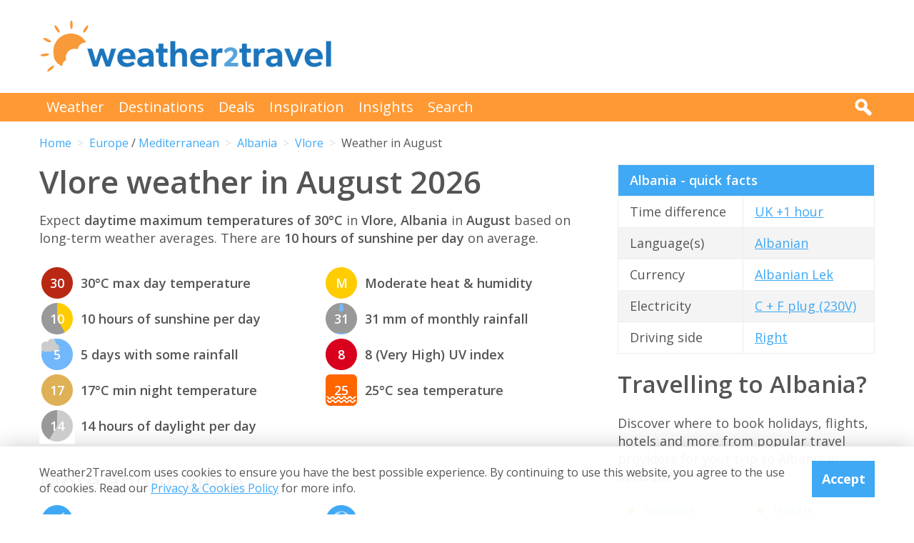

--- FILE ---
content_type: text/html; charset=UTF-8
request_url: https://weather2travel.com/albania/vlore/august/
body_size: 10369
content:


<!DOCTYPE html>
<!--[if lt IE 7]> <html class="no-js ie6 oldie" lang="en"> <![endif]-->
<!--[if IE 7]>    <html class="no-js ie7 oldie" lang="en"> <![endif]-->
<!--[if IE 8]>    <html class="no-js ie8 oldie" lang="en"> <![endif]-->
<!--[if gt IE 8]><!--> <html class="no-js" lang="en"> <!--<![endif]-->
<head><!-- Google tag (gtag.js) -->
<script async src="https://www.googletagmanager.com/gtag/js?id=G-2JJSB653K2"></script>
<script>
  window.dataLayer = window.dataLayer || [];
  function gtag(){dataLayer.push(arguments);}
  gtag('js', new Date());

  gtag('config', 'G-2JJSB653K2');
</script>
	<meta charset="utf-8" />
	<meta http-equiv="X-UA-Compatible" content="IE=edge,chrome=1" />

	<title>Vlore weather in August 2026 | Albania: How hot?</title>
	<meta name="description" content="Vlore August weather guide. Check temperature, rainfall &amp; sunshine averages &amp; more in August 2026 for Vlore, Albania" />

	<link href="//fonts.googleapis.com/css?family=Open+Sans:300,400,700,600" rel="stylesheet" type="text/css">
	<link href="//maxcdn.bootstrapcdn.com/font-awesome/4.3.0/css/font-awesome.min.css" rel="stylesheet" type="text/css">
	<link href="/css/normalize.min.css?v=20160712" rel="stylesheet" type="text/css" />
	<link href="/css/main.min.css?v=20180622" rel="stylesheet" type="text/css" />
	<link href="/css/search.min.css?v=20200803" rel="stylesheet" type="text/css" />
	<link href="/css/content.min.css?v=20170125" rel="stylesheet" type="text/css" />

	<!-- Responsive and mobile friendly stuff -->
	<meta http-equiv="cleartype" content="on">
	<meta name="HandheldFriendly" content="True">
	<meta name="MobileOptimized" content="320">
	<meta name="viewport" content="width=device-width" />
	<!--                                      -->

	<!-- Twitter Card data -->
	<meta name="twitter:card" content="summary" />
	<meta name="twitter:site" content="@weather2travel">
	<meta name="twitter:title" content="Vlore weather in August 2026 | Albania: How hot?">
	<meta name="twitter:description" content="Vlore August weather guide. Check temperature, rainfall &amp; sunshine averages &amp; more in August 2026 for Vlore, Albania">
	<meta name="twitter:image" content="">
	<meta name="twitter:creator" content="@weather2travel">
	<meta name="twitter:url" content="https://www.weather2travel.com/albania/vlore/august/" />
	<meta name="twitter:title" content="Vlore weather in August 2026 | Albania: How hot?" />

	<!-- Open Graph data -->
	<meta property="og:title" content="Vlore weather in August 2026 | Albania: How hot?" />
	<meta property="og:type" content="website" />
	<meta property="og:url" content="https://www.weather2travel.com/albania/vlore/august/" />
	<meta property="og:image" content="" />
	<meta property="og:site_name" content="Weather2Travel.com" />
	<meta property="og:description" content="Vlore August weather guide. Check temperature, rainfall &amp; sunshine averages &amp; more in August 2026 for Vlore, Albania" />

<script language="javascript" type="text/javascript" src="/js/jquery-1.11.2.min.js"></script>
<script language="javascript" type="text/javascript" src="/js/discount-code.min.js?v=20200820"></script>

	<meta name="robots" content="index, follow" />
	<meta name="robots" content="NOODP" />
	<meta name="author" content="Weather2Travel.com" />
	<meta name="copyright" content="Copyright (c) 2005-2026" />
	<meta name="revised" content="Thu, 22 Jan 2026 4:00:00 UTC" />
	<meta name="last-modified" content="Thu, 22 Jan 2026 4:00:00 UTC" />
	<link rel="canonical" href="https://www.weather2travel.com/albania/vlore/august/" />
	<link rel="icon" href="/favicon.ico" type="image/x-icon" />
	<link rel="apple-touch-icon" href="/iphone.png"/>

<!-- Facebook Pixel Code -->
<script>
!function(f,b,e,v,n,t,s){if(f.fbq)return;n=f.fbq=function(){n.callMethod?
n.callMethod.apply(n,arguments):n.queue.push(arguments)};if(!f._fbq)f._fbq=n;
n.push=n;n.loaded=!0;n.version='2.0';n.queue=[];t=b.createElement(e);t.async=!0;
t.src=v;s=b.getElementsByTagName(e)[0];s.parentNode.insertBefore(t,s)}(window,
document,'script','https://connect.facebook.net/en_US/fbevents.js');

fbq('init', '237444546639682');
fbq('track', "PageView");

fbq('track', 'ViewContent');

</script>

<noscript><img height="1" width="1" style="display:none"
src="https://www.facebook.com/tr?id=237444546639682&ev=PageView&noscript=1"
/></noscript>
<!-- End Facebook Pixel Code -->

<script>
  (adsbygoogle = window.adsbygoogle || []).push({
    google_ad_client: "ca-pub-3094975846763119",
    enable_page_level_ads: true
  });
</script>

<script type="application/ld+json"> {
"@context": "https://schema.org", 
"@type": "FAQPage", 
"@id": "https://www.weather2travel.com/albania/vlore/august/#faqs", 
"headline": "Vlore weather in August 2026 | Albania: How hot?", 
"url": "https://www.weather2travel.com/albania/vlore/august/", 
"mainEntity": [ 
 { "@type": "Question", "name": "How hot is it in Vlore in August?", 
  "acceptedAnswer": { "@type": "Answer", 
  "text": "Daytime temperatures usually reach 30&deg;C in Vlore in August with moderate heat and humidity, falling to 17&deg;C at night. " }} 

,  { "@type": "Question", "name": "How sunny is it in Vlore in August?", 
  "acceptedAnswer": { "@type": "Answer", 
  "text": "There are normally 10 hours of bright sunshine each day in Vlore in August - that's 69% of daylight hours. " }} 

,  { "@type": "Question", "name": "Does it rain in Vlore in August?", 
  "acceptedAnswer": { "@type": "Answer", 
  "text": "There are usually 5 days with some rain in Vlore in August and the average monthly rainfall is 47mm. " }} 

]  
} </script>  

<script type="application/ld+json">
    {
        "@context" : "http://schema.org",
        "@type" : "WebSite",
        "name" : "Weather2Travel.com",
        "alternateName": "Weather2Travel",
        "url" : "https://www.weather2travel.com/albania/vlore/august/",
        "potentialAction": {
            "@type": "SearchAction",
            "target": "https://www.weather2travel.com/search/?q={search_term_string}&r=GSearch",
            "query-input": "required name=search_term_string"
            }
    }
</script>

<script type="application/ld+json">
    {
        "@context" : "http://schema.org",
        "@type" : "Organization",
        "name" : "Weather2Travel.com",
        "url" : "https://www.weather2travel.com/albania/vlore/august/",
        "telephone": "+44 (0)1483 330 330",
        "address": {
            "@type": "PostalAddress",
            "addressCountry": "GB",
            "addressLocality": "Woking",
            "postalCode": "GU21 6HR",
            "streetAddress": "1 Crown Square"
            },
            "logo": "https://www.weather2travel.com/images/weather2travel-logo.png",
            "sameAs" : [
                "https://www.facebook.com/weather2travel",
                "https://twitter.com/weather2travel",
                "https://uk.pinterest.com/weather2travel",
                "https://www.instagram.com/weather2travel"
        ]
    }
</script>

<script type="application/ld+json">
	{
	"@context": "http://schema.org",
	"@type": "BreadcrumbList",
	"itemListElement": [
		{"@type":"ListItem","position": "1","item": {"@id": "https://www.weather2travel.com/","name": "Home" }}
,		{"@type":"ListItem","position": "2","item": {"@id": "https://www.weather2travel.com/albania/","name": "Albania" }}
,		{"@type":"ListItem","position": "3","item": {"@id": "https://www.weather2travel.com/albania/vlore/","name": "Vlore" }}
,		{"@type":"ListItem","position": "4","item": {"@id": "https://www.weather2travel.com/albania/vlore/august/","name": "Weather in August" }}
	]
	}
</script>

  <!-- ClickTripz City UCO -->
  <script type="text/javascript">
    window._CTZ = {
      "enabled": true,
      "verticals": {
        "hotel": {
          "active": true,
          "search": {
            "city": "Vlore",
            "countryCode": "AL"
          }
        }
      },
      "extra": {
        "city_name": "Vlore",
        "page_name": "city_page",
        "position": "mid_center"
      }
    };
  </script>
  <!-- /ClickTripz UCO -->


<!-- Let me Allez (letmeallez.js) - Stay22 -->
<script>
  (function (s, t, a, y, twenty, two) {
    s.Stay22 = s.Stay22 || {};

    // Just fill out your configs here
    s.Stay22.params = {
      aid: "w2t",
    };

    // Leave this part as-is;
    twenty = t.createElement(a);
    two = t.getElementsByTagName(a)[0];
    twenty.async = 1;
    twenty.src = y;
    two.parentNode.insertBefore(twenty, two);
  })(window, document, "script", "https://scripts.stay22.com/letmeallez.js");
</script>

</head><body><div class="full_width" >
		<header id="site_header" class="inner_width">

			<div id="header_container">
				<div id="header_logo">
					<a href='/' title="weather2travel.com - travel deals for your holiday in the sun"><img alt="weather2travel.com - travel deals for your holiday in the sun" src="/images/weather2travel-logo.svg" /></a>
					<div id="mobile_menu"></div>
				</div>
				<div id="header_banner">
<!-- W2T2015_728x90top -->
<ins class="adsbygoogle"
     style="display:inline-block;width:728px;height:90px"
     data-ad-client="ca-pub-3094975846763119"
     data-ad-slot="7347398493"></ins>
<script>
(adsbygoogle = window.adsbygoogle || []).push({});
</script>
				</div>
			</div>

		</header>
	</div>
	<div class="full_width" id="navbar">
		<nav class="inner_width">
			<ul id="topnav">
				<li><a href="/weather-comparison/">Weather</a></li>
				<li><a href="/destinations/">Destinations</a></li>
				<li><a href="/deals-and-discounts/">Deals</a></li>
				<li><a href="/blog/">Inspiration</a></li>
				<li><a href="/insights/">Insights</a></li>
				<li><a href="/search/">Search</a></li>
				<li id="mobile_search">
					<form action="/search/" method="GET">
						<input name="q" placeholder="Search" type="text" value="" />
						<input name="r" type="hidden" value="August---2000217" />
						<input src="/images/search.png" type="image" value="search" />
					</form>
				</li>
			</ul>
			<div id="desktop_search">
				<img src="/images/search-white.png" alt="Click to search" />
				<form action="/search/" method="GET">
					<input name="q" placeholder="Search" type="text" value="" />
					<input name="r" type="hidden" value="August---2000217" />
					<input src="/images/search.png" type="image" value="search" />
				</form>
			</div>
		</nav>
	</div>
		<div class="inner_width" id="breadcrumb">
			<ul>
<li><a href="/">Home</a></li>
<li><a href="/europe/august/">Europe</a> / <a href="/mediterranean/august/">Mediterranean</a></li>
<li><a href="/albania/august/">Albania</a></li>
<li><a href="/albania/vlore/august/">Vlore</a></li>
<li>Weather in August</li>
			</ul>
		</div>
	<div class="inner_width" id="site_torso">
		<div id="site_torso_left">
		<main>
<h1>Vlore weather in August 2026</h1>

<p>Expect <strong> daytime maximum temperatures of 30&deg;C</strong> in <strong>Vlore, Albania</strong> in <strong>August</strong> based on long-term weather averages. There are <strong>10 hours of sunshine per day</strong> on average.</p>

<a id='weather-months' name='weather-months'></a>
<ul class="monthly_weather">
<li><div><img src="/images_symbols/temperature16.png" alt="30&deg;C maximum daytime temperature in August in Vlore" /><span>30</span></div>30&deg;C max day temperature</li>
<li><div><a href='/albania/vlore/august/' title="10 hours of sunshine per day (72% of daylight hours) in August in Vlore"><img src="/images_symbols/sunshine10.png" alt="10 hours of sunshine per day (72% of daylight hours) in August in Vlore" /><span>10</span></a></div>10 hours of sunshine per day</li>
<li><div><img src="/images_symbols/rainydays2.png" alt="5 days with some rainfall in August in Vlore" /><span>5</span></div>5 days with some rainfall</li>
<li><div><img src="/images_symbols/temperature10.png" alt="17&deg;C minimum night-time temperature in August in Vlore" /><span>17</span></div>17&deg;C min night temperature</li>
<li><div><img src="/images_symbols/daylight14.png" alt="14 hours of daylight per day in August in Vlore" /><span>14</span></div>14 hours of daylight per day</li>
<li><div><img src="/images_symbols/heathumidity2.png" alt="Moderate heat & humidity in August in Vlore" /><span>M</span></div>Moderate heat &amp; humidity</li>
<li><div><img src="/images_symbols/rainfall2.png" alt="31 mm monthly rainfall in August in Vlore" /><span>31</span></div>31 mm of monthly rainfall</li>
<li><div><img src="/images_symbols/uv-8.png" alt="UV (maximum) index 8 (Very High) in August in Vlore" /><span>8</span></div>8 (Very High) UV index</li>
<li><div><img src="/images_symbols/sea-temperature11.png" alt="25&deg;C sea temperature in August in Vlore" /><span>25</span></div>25&deg;C sea temperature</li>
</ul>
<h3>More about Vlore</h3>

<ul class="monthly_weather">
		<li><div><a href="/albania/vlore/#best-time-to-visit" title="Best time to visit Vlore"><img src="/images/btn-best-time-to-go.gif" alt="Best time to visit Vlore"></a></div><a href="/albania/vlore/#best-time-to-visit" title="Best time to visit Vlore">Best time to visit</a></li>
		<li><div><a href="/albania/vlore/climate/" title="Vlore weather averages by month"><img src="/images/btn-climate-guide.gif" alt="Vlore weather averages by month"></a></div><a href="/albania/vlore/climate/" title="Vlore weather averages by month">Weather by month</a></li>
		<li><div><a href="/albania/vlore/forecast/" title="Vlore 5-day weather forecast"><img src="/images/btn-weather-forecast.gif" alt="Vlore 5-day weather forecast"></a></div><a href="/albania/vlore/forecast/" title="Vlore 5-day weather forecast">Weather forecast</a></li>
		<li><div><a href="/albania/#destinations" title="Albania destinations"><img src="/images/btn-destinations.gif" alt="Albania destinations"></a></div><a href="/albania/#destinations" title="Albania destinations">Destinations</a></li>
		<li><div><a href="/albania/#travel-guide" title="Albania travel guide &amp; advice"><img src="/images/btn-travel-advice.gif" alt="Albania travel guide &amp; advice"></a></div><a href="/albania/#travel-guide" title="Albania travel guide &amp; advice">Travel guide</a></li>
		<li><div><a href="/albania/#deals" title="Albania travel deals &amp; discounts"><img src="/images/btn-discount-codes.gif" alt="Albania travel deals &amp; discounts"></a></div><a href="/albania/#deals" title="Albania travel deals &amp; discounts">Deals &amp; discounts</a></li>
</ul>
<a id='monthly' name='monthly'></a>
<h3>Vlore by month</h3>

	<p class="month-selector cf">
<a href='/albania/vlore/january/' class="button button_small button_blue #button_orange">Jan</a> 
<a href='/albania/vlore/february/' class="button button_small button_blue #button_orange">Feb</a> 
<a href='/albania/vlore/march/' class="button button_small button_blue #button_orange">Mar</a> 
<a href='/albania/vlore/april/' class="button button_small button_blue #button_orange">Apr</a> 
<a href='/albania/vlore/may/' class="button button_small button_blue #button_orange">May</a> 
<a href='/albania/vlore/june/' class="button button_small button_blue #button_orange">Jun</a> 
<a href='/albania/vlore/july/' class="button button_small button_blue #button_orange">Jul</a> 
<a href='/albania/vlore/august/' class="button button_small button_orange #button_blue">Aug</a> 
<a href='/albania/vlore/september/' class="button button_small button_blue #button_orange">Sep</a> 
<a href='/albania/vlore/october/' class="button button_small button_blue #button_orange">Oct</a> 
<a href='/albania/vlore/november/' class="button button_small button_blue #button_orange">Nov</a> 
<a href='/albania/vlore/december/' class="button button_small button_blue #button_orange">Dec</a> 
	</p>
<h3>Recommended for Albania</h3>
<ul class="image_features blue four_across">
	<li>
		<a href="/redirect/recommended.php?d=-2002&w=1&r=August-0-AL&p=7" target="new window 7--2002" rel="nofollow" title="Holidays to Albania">
			<img alt="Holidays to Albania" src="/images_logos_big/tui-holidays.png">
			<span>TUI<sup>*</sup></span>
		</a>
	</li>
	<li>
		<a href="/redirect/recommended.php?d=-2002&w=28&r=August-0-AL&p=429" target="new window 429--2002" rel="nofollow" title="Ocean cruises to Albania">
			<img alt="Ocean cruises to Albania" src="/images_logos_big/fred-olsen-cruises.png">
			<span>Fred Olsen<sup>*</sup></span>
		</a>
	</li>
	<li>
		<a href="/redirect/recommended.php?d=-2002&w=63&r=August-0-AL&p=186" target="new window 186--2002" rel="nofollow" title="Tours to Albania">
			<img alt="Tours to Albania" src="/images_logos_big/travelsphere.png">
			<span>Travelsphere<sup>*</sup></span>
		</a>
	</li>
	<li>
		<a href="/redirect/recommended.php?d=-2002&w=16&r=August-0-AL&p=418" target="new window 418--2002" rel="nofollow" title="Tours to Albania">
			<img alt="Tours to Albania" src="/images_logos_big/explore.png">
			<span>Explore!<sup>*</sup></span>
		</a>
	</li>
</ul>

	<a id='152-15' name='152-15'></a>
	<div class="result discount_code_container">
		<div class="heading headingfull">
			<h3><a href="/redirect/latestdeal.php?p=152&d=15&r=August-0-AL-2-0" rel="nofollow" target="_blank" title="Mercury Holidays: &pound;200pp off escorted tours">Mercury Holidays: &pound;200pp off escorted tours</a></h3>
		</div>
		<div class="logo">
			<a href="/redirect/latestdeal.php?p=152&d=15&r=August-0-AL-2-0" rel="nofollow" target="_blank" title="Mercury Holidays"><img src='/images_logos_big/mercury-holidays.png' border="0" alt="Mercury Holidays" width="180" height="120"></a>
<a href="/redirect/latestdeal.php?p=152&d=15&r=August-0-AL-2-0" rel="nofollow" target="_blank" title="Mercury Holidays discount code" class="logo_button discount #deal #sale #exclusive">Discount Code</a>
		</div>
		<div class="content">
			<ul>
<li>Save &pound;200 per adult on 2026 escorted tours</li>
<li>Book tours on selected dates with discount code</li>
<li>Destinations across Europe, Africa, Asia &amp; the Americas</li>
			</ul>
		</div>
		<div class="content2">
			<div class="span_full">
				<div class="discount_code" data-merchant-id="152" data-deal-id="15">
					<a href="/redirect/latestdeal.php?p=152&d=15&r=August-0-AL-2-0" rel="nofollow" target="_blank">Show discount code<img src="/images/button-reveal.svg" alt="Show discount code" /></a>
					<span>******200</span>
				</div>
			</div>

			<div class="span_full discount_code_visit">
		<a class="feature_button" href="/redirect/latestdeal.php?p=152&d=15&r=August-0-AL-2-0" rel="nofollow" target="_blank" title="Mercury Holidays: &pound;200pp off escorted tours">Redeem Mercury Holidays discount code >></a>
			</div>

			<div class="span_full">
				<p>Expires at 23:59 on Saturday 31st Jan 2026 &middot; <a class="dontreveal" href="/deals-and-discounts/mercury-holidays/">View all Mercury Holidays offers</a></p>
			</div>
		</div>
	</div>
<div id="body_banner">
<!-- W2T2015_Responsive -->
<ins class="adsbygoogle"
     style="display:block"
     data-ad-client="ca-pub-3094975846763119"
     data-ad-slot="6006290491"
     data-ad-format="auto"></ins>
<script>
(adsbygoogle = window.adsbygoogle || []).push({});
</script>
</div>
<p class="didyouknow">The August weather guide for Albania (Vlore) shows long term weather averages processed from data supplied by <strong>CRU (University of East Anglia)</strong>, the <strong>Met Office</strong> &amp; the <strong>Netherlands Meteorological Institute</strong>. Find out more about our <strong><a href='/data-sources/#monthly-weather'>data sources</a></strong>. </p>

<p>Metric (&deg;C / mm) &nbsp;|&nbsp; <a href='?Units=1'>Imperial (&deg;F / inches)</a></p>
	<div class="table_style">
		<div class="table_cell_style social_share">
			<ul class="social_share">
				<li><a target="_blank" rel="nofollow" href="https://www.facebook.com/sharer/sharer.php?u=https%3A%2F%2Fwww.weather2travel.com%2Falbania%2Fvlore%2Faugust%2F" title="Facebook"><i class="fa fa-facebook"></i><span>Facebook</span></a></li>
				<li><a target="_blank" rel="nofollow" href="https://twitter.com/intent/tweet?text=Vlore+weather+in+August+2026+via+%40weather2travel&url=https%3A%2F%2Fwww.weather2travel.com%2Falbania%2Fvlore%2Faugust%2F" title="Twitter"><i class="fa fa-twitter"></i><span>Twitter</span></a></li>
				<li><a target="_blank" rel="nofollow" href="https://pinterest.com/pin/create/button/?url=https%3A%2F%2Fwww.weather2travel.com%2Falbania%2Fvlore%2Faugust%2F&media=&description=#" title="Pinterest (1 share)"><i class="fa fa-pinterest-p"></i><span>Pinterest (1 share)</span></a></li>
			</ul>
		</div>
	</div>
<p><a href='#top'>Back to top</a></p>

<h3>More about Albania</h3>
	<div class="features #four_columns">
		<ul>
			<li>
				<a href="/blog/why-albania-is-a-good-holiday-destination/">
				<img alt="Why Albania is great for adventurous holidaymakers" src="/images_blog/ottoman-era-mesi-bridge-albania.jpg" />
				<span>Why Albania is great for adventurous holidaymakers</span>
				</a>
			</li>
			<li>
				<a href="/blog/best-albania-beaches-on-albanian-riviera/">
				<img alt="7 of Albania's very best beaches" src="/images_blog/beaches-on-the-albanian-riviera.jpg" />
				<span>7 of Albania's very best beaches</span>
				</a>
			</li>
		</ul>
	</div>
<a id='faqs' name='faqs'></a>

<!--question and answer start-->
<div class="faq" itemscope itemprop="mainEntity" itemtype="https://schema.org/Question">
	<h3 class="faq_question" itemprop="name">How hot is it in Vlore in August?</h3>
	<div class="faq_answer" itemscope itemprop="acceptedAnswer" itemtype="https://schema.org/Answer">
		<div itemprop="text">
			<p>Daytime temperatures usually reach <strong>30&deg;C</strong> in <strong>Vlore</strong> in <strong>August</strong> with <strong>moderate heat and humidity</strong>, falling to 17&deg;C at night. </p>
		</div>
	</div>
</div>
<!--question and answer end-->

<!--question and answer start-->
<div class="faq" itemscope itemprop="mainEntity" itemtype="https://schema.org/Question">
	<h3 class="faq_question" itemprop="name">How sunny is it in Vlore in August?</h3>
	<div class="faq_answer" itemscope itemprop="acceptedAnswer" itemtype="https://schema.org/Answer">
		<div itemprop="text">
			<p>There are normally <strong>10 hours</strong> of bright sunshine each day in <strong>Vlore</strong> in <strong>August</strong> - that's <strong>69% of daylight hours</strong>. </p>
		</div>
	</div>
</div>
<!--question and answer end-->

<!--question and answer start-->
<div class="faq" itemscope itemprop="mainEntity" itemtype="https://schema.org/Question">
	<h3 class="faq_question" itemprop="name">Does it rain in Vlore in August?</h3>
	<div class="faq_answer" itemscope itemprop="acceptedAnswer" itemtype="https://schema.org/Answer">
		<div itemprop="text">
			<p>There are usually <strong>5 days</strong> with some rain in <strong>Vlore</strong> in <strong>August</strong> and the average monthly rainfall is <strong>47mm</strong>. </p>
		</div>
	</div>
</div>
<!--question and answer end-->

<a id='sunrise-sunset' name='sunrise-sunset'></a>
<h2>Vlore August sunrise &amp; sunset times</h2>
<p>Browse the sunrise and sunset times for Vlore in August 2026. Select a month to view Vlore sunrise and sunset times for the next 12 months. </p>	<p class="month-selector cf">
<a href='/albania/vlore/january/#sunrise-sunset' class="button button_small button_blue #button_orange">Jan</a><a href='/albania/vlore/february/#sunrise-sunset' class="button button_small button_blue #button_orange">Feb</a><a href='/albania/vlore/march/#sunrise-sunset' class="button button_small button_blue #button_orange">Mar</a><a href='/albania/vlore/april/#sunrise-sunset' class="button button_small button_blue #button_orange">Apr</a><a href='/albania/vlore/may/#sunrise-sunset' class="button button_small button_blue #button_orange">May</a><a href='/albania/vlore/june/#sunrise-sunset' class="button button_small button_blue #button_orange">Jun</a><a href='/albania/vlore/july/#sunrise-sunset' class="button button_small button_blue #button_orange">Jul</a><a href='/albania/vlore/august/#sunrise-sunset' class="button button_small button_orange #button_blue">Aug</a><a href='/albania/vlore/september/#sunrise-sunset' class="button button_small button_blue #button_orange">Sep</a><a href='/albania/vlore/october/#sunrise-sunset' class="button button_small button_blue #button_orange">Oct</a><a href='/albania/vlore/november/#sunrise-sunset' class="button button_small button_blue #button_orange">Nov</a><a href='/albania/vlore/december/#sunrise-sunset' class="button button_small button_blue #button_orange">Dec</a>	</p>
<div class="table_wrapper">
<table class="blue_headers bordered_headers bordered_cells">
<tr>
	<th>Date</th>
	<th>Sunrise times</th>
	<th>Sunset times</th>
</tr>
<tr>
	<td>Saturday, 1st August 2026</td>
	<td>04:39</td>
	<td>18:57</td>
</tr>
<tr>
	<td>Sunday, 16th August 2026</td>
	<td>04:54</td>
	<td>18:38</td>
</tr>
<tr>
	<td>Monday, 31st August 2026</td>
	<td>05:08</td>
	<td>18:16</td>
</tr>
</table>
</div>

					<div class="signup_box">
						<h2>Be inspired</h2>
						<p>Get your weekly fix of holiday inspiration from some of the world's best travel writers plus save on your next trip with the latest exclusive offers</p>
						<form action="/newsletter/" method="POST">
							<p>
								<input type="email" name="email" placeholder="Email address" />
								<input type="submit" value="Sign up" />
							</p>
						</form>
						<p>We promise not to share your details</p>
					</div>

<h2>Related posts</h2>
	<div class="features #four_columns">
		<ul>
			<li>
				<a href="/holidays/where-to-go-this-year/">
				<img alt="10 top places with fantastic reasons to visit in 2026" src="/images_blog/twin-towered-guadalajara-cathedral-mexico.jpg" />
				<span>10 top places with fantastic reasons to visit in 2026</span>
				</a>
			</li>
			<li>
				<a href="/insights/coolcations-cooler-summer-holiday-destinations/">
				<img alt="Coolcations: Cooler summer holiday destinations for 2026" src="/images_blog/sauzon-belle-ile-en-mer-brittany.jpg" />
				<span>Coolcations: Cooler summer holiday destinations for 2026</span>
				</a>
			</li>
			<li>
				<a href="/blog/what-are-fred-olsen-cruises-really-like/">
				<img alt="What's it really like on a Fred Olsen cruise?" src="/images_blog/fred-olsen-bolette-in-olden-norway.jpg" />
				<span>What's it really like on a Fred Olsen cruise?</span>
				</a>
			</li>
		</ul>
	</div>
<h2>Popular travel offers</h2>
	<div class="features #four_columns">
		<ul>
			<li>
				<a href="/deals-and-discounts/tui/">
				<img alt="TUI sale: 10% off 2026/2027 holidays - up to &pound;500" src="/images_logos_big/tui-holidays.png" />
				<span>TUI sale: 10% off 2026/2027 holidays - up to &pound;500</span>
				</a>
			</li>
			<li>
				<a href="/deals-and-discounts/marella-cruises/">
				<img alt="Marella Cruises: up to &pound;300 off 2026/2027 sailings" src="/images_logos_big/marella-cruises-by-tui.png" />
				<span>Marella Cruises: up to &pound;300 off 2026/2027 sailings</span>
				</a>
			</li>
			<li>
				<a href="/deals-and-discounts/avis/">
				<img alt="Avis: Top offers on car hire in Europe &amp; beyond" src="/images_logos_big/avis.png" />
				<span>Avis: Top offers on car hire in Europe &amp; beyond</span>
				</a>
			</li>
		</ul>
	</div>
<h3>Explore holiday destinations</h3>
	<ul class='three_column_list orange_bullet'>
		<li><a href="/beach-holidays/">Beach holidays</a></li>
		<li><a href="/city-breaks/">City breaks</a></li>
		<li><a href="/family-holidays/">Family holidays</a></li>
		<li><a href="/half-term-holidays/">Half term holidays</a></li>
		<li><a href="/spring-holidays/">Spring holidays</a></li>
		<li><a href="/summer-holidays/">Summer holidays</a></li>
		<li><a href="/autumn-holidays/">Autumn holidays</a></li>
		<li><a href="/winter-sun-holidays/">Winter sun holidays</a></li>
		<li><a href="/honeymoons/">Honeymoons</a></li>
		<li><a href="/insights/coolcations-cooler-summer-holiday-destinations/">Coolcations</a></li>
		<li><a href="/weather-comparison/">Compare places</a></li>
		<li><a href="/skiing-holidays/">Ski resorts</a></li>
	</ul>
<p><a href='/holidays/' class="button #button_small button_blue #button_orange">More holidays</a></p>
<h3>Save with latest deals &amp; discounts</h3>
	<ul class='three_column_list orange_bullet'>
		<li><a href="/deals-and-discounts/holidays/">Holiday offers</a></li>
		<li><a href="/deals-and-discounts/travel-brands/">Top travel brands</a></li>
		<li><a href="/deals-and-discounts/flights/">Airlines &amp; flights</a></li>
		<li><a href="/deals-and-discounts/hotels/">Discount hotels</a></li>
		<li><a href="/deals-and-discounts/tui/">TUI</a></li>
		<li><a href="/deals-and-discounts/jet2holidays/">Jet2holidays</a></li>
		<li><a href="/deals-and-discounts/neilson/">Neilson</a></li>
		<li><a href="/deals-and-discounts/marella-cruises/">Marella Cruises</a></li>
		<li><a href="/deals-and-discounts/pierre-and-vacances/">Pierre &amp; Vacances</a></li>
		<li><a href="/deals-and-discounts/caledonian-travel/">Caledonian Travel</a></li>
		<li><a href="/deals-and-discounts/club-med/">Club Med</a></li>
		<li><a href="/deals-and-discounts/january-sales/">January sales</a></li>
	</ul>
<p><a href='/deals-and-discounts/' class="button #button_small button_blue #button_orange">More deals</a></p>
<h3>Airport parking</h3>
	<ul class='three_column_list orange_bullet'>
		<li><a href="/deals-and-discounts/manchester-airport/parking/">Manchester Airport</a></li>
		<li><a href="/deals-and-discounts/stansted-airport/parking/">Stansted Airport</a></li>
		<li><a href="/deals-and-discounts/bristol-airport/parking/">Bristol Airport</a></li>
		<li><a href="/deals-and-discounts/luton-airport/parking/">Luton Airport</a></li>
		<li><a href="/deals-and-discounts/birmingham-airport/parking/">Birmingham Airport</a></li>
		<li><a href="/deals-and-discounts/edinburgh-airport/parking/">Edinburgh Airport</a></li>
		<li><a href="/deals-and-discounts/gatwick-airport/parking/">Gatwick Airport</a></li>
		<li><a href="/deals-and-discounts/glasgow-airport/parking/">Glasgow Airport</a></li>
		<li><a href="/deals-and-discounts/newcastle-airport/parking/">Newcastle Airport</a></li>
	</ul>
<p><a href='/airport-parking/' class="button #button_small button_blue #button_orange">More parking</a></p>
<h3>Airport lounges</h3>
	<ul class='three_column_list orange_bullet'>
		<li><a href="/deals-and-discounts/manchester-airport/lounges/">Manchester Airport</a></li>
		<li><a href="/deals-and-discounts/birmingham-airport/lounges/">Birmingham Airport</a></li>
		<li><a href="/deals-and-discounts/bristol-airport/lounges/">Bristol Airport</a></li>
		<li><a href="/deals-and-discounts/edinburgh-airport/lounges/">Edinburgh Airport</a></li>
		<li><a href="/deals-and-discounts/glasgow-airport/lounges/">Glasgow Airport</a></li>
		<li><a href="/deals-and-discounts/heathrow-airport/lounges/">Heathrow Airport</a></li>
		<li><a href="/deals-and-discounts/newcastle-airport/lounges/">Newcastle Airport</a></li>
		<li><a href="/deals-and-discounts/stansted-airport/lounges/">Stansted Airport</a></li>
		<li><a href="/deals-and-discounts/gatwick-airport/lounges/">Gatwick Airport</a></li>
	</ul>
<p><a href='/airport-lounges/' class="button #button_small button_blue #button_orange">More lounges</a></p>
	<div class="table_style">
		<div class="table_cell_style social_share">
			<ul class="social_share">
				<li><a target="_blank" rel="nofollow" href="https://www.facebook.com/sharer/sharer.php?u=https%3A%2F%2Fwww.weather2travel.com%2Falbania%2Fvlore%2Faugust%2F" title="Facebook"><i class="fa fa-facebook"></i><span>Facebook</span></a></li>
				<li><a target="_blank" rel="nofollow" href="https://twitter.com/intent/tweet?text=Vlore+weather+in+August+2026+via+%40weather2travel&url=https%3A%2F%2Fwww.weather2travel.com%2Falbania%2Fvlore%2Faugust%2F" title="Twitter"><i class="fa fa-twitter"></i><span>Twitter</span></a></li>
				<li><a target="_blank" rel="nofollow" href="https://pinterest.com/pin/create/button/?url=https%3A%2F%2Fwww.weather2travel.com%2Falbania%2Fvlore%2Faugust%2F&media=&description=#" title="Pinterest (1 share)"><i class="fa fa-pinterest-p"></i><span>Pinterest (1 share)</span></a></li>
			</ul>
		</div>
	</div>
	<p>
		<a href="#site_torso" class="button button_small button_blue #button_orange">Top ^</a>
	</p>
</main>
</div>
		<aside id="site_torso_right">
<div class="table_wrapper">
<table class="blue_headers bordered_headers bordered_cells">
<tr>
  <th colspan='2'>Albania - quick facts</th>
</tr>
<tr>
	<td valign='top'>Time difference </td>
	<td valign='top'><a href='/albania/#time-difference'>UK +1 hour</a></td>
</tr>
<tr>
	<td valign='top'>Language(s)</td>
	<td valign='top'><a href='/albania/#languages'>Albanian</a></td>
</tr>
<tr>
	<td valign='top'>Currency</td>
	<td valign='top'><a href='/albania/#currency'>Albanian Lek</a></td>
</tr>
<tr>
	<td valign='top'>Electricity</td>
	<td valign='top'><a href='/albania/#electricity'>C + F plug (230V)</a></td>
</tr>
<tr>
	<td valign='top'>Driving side</td>
	<td valign='top'><a href='/albania/#driving-side'>Right</a></td>
</tr>
</table>
</div>

<a id='ready-to-book' name='ready-to-book'></a>
  <h3>Travelling to Albania?</h3>
<p>Discover where to book holidays, flights, hotels and more from popular travel providers for your trip to Albania in 2026/2027.</p>
<ul class="orange_bullet two_column_list">
	<li><a href="/albania/#holidays" title="Holidays">Holidays</a></li>	<li><a href="/albania/#flights" title="Flights">Flights</a></li>	<li><a href="/albania/#hotels" title="Hotels">Hotels</a></li>	<li><a href="/albania/#accommodation" title="Accommodation">Accommodation</a></li></ul>
<ul class="orange_bullet two_column_list">
	<li><a href="/albania/#airport-taxis" title="Airport taxis">Airport taxis</a></li>
	<li><a href="/albania/#buses-and-trains" title="Buses & trains">Buses & trains</a></li>
	<li><a href="/albania/#car-hire" title="Car hire">Car hire</a></li>
	<li><a href="/albania/#driving-advice" title="Driving advice">Driving advice</a></li>
	<li><a href="/albania/#esims" title="eSIMs">eSIMs</a></li>
	<li><a href="/albania/#ferries" title="Ferries">Ferries</a></li>
	<li><a href="/albania/#money-transfers" title="Money transfers">Money transfers</a></li>
	<li><a href="/albania/#ocean-cruises" title="Ocean cruises">Ocean cruises</a></li>
	<li><a href="/albania/#things-to-do" title="Things to do">Things to do</a></li>
	<li><a href="/albania/#escorted-tours" title="Tours">Tours</a></li>
</ul>

				<div class="signup_box">
					<h2>Be inspired</h2>
					<p>Get your weekly fix of holiday inspiration from leading travel writers</p>
					<form action="/newsletter/" method="POST">
						<p>
							<input type="email" name="email" placeholder="Email address" />
							<input type="submit" value="Sign up" />
						</p>
					</form>
					<p>We promise not to share your details</p>
				</div>
<div class="features_box #bordered_orange bordered_blue">
	<h2>Top online deals</h2>
	<ul>
<li><a href='/deals-and-discounts/tui/' title="TUI sale: 10% off 2026/2027 holidays - up to &pound;500"><img src="/images_logos_big/tui-holidays.png" alt="TUI sale: 10% off 2026/2027 holidays - up to &pound;500" /><span>TUI sale: 10% off 2026/2027 holidays - up to &pound;500</span></a></li>
<li><a href='/deals-and-discounts/marella-cruises/' title="Marella Cruises: up to &pound;300 off 2026/2027 sailings"><img src="/images_logos_big/marella-cruises-by-tui.png" alt="Marella Cruises: up to &pound;300 off 2026/2027 sailings" /><span>Marella Cruises: up to &pound;300 off 2026/2027 sailings</span></a></li>
<li><a href='/deals-and-discounts/avis/' title="Avis: Top offers on car hire in Europe &amp; beyond"><img src="/images_logos_big/avis.png" alt="Avis: Top offers on car hire in Europe &amp; beyond" /><span>Avis: Top offers on car hire in Europe &amp; beyond</span></a></li>
<li><a href='/deals-and-discounts/british-airways/' title="BA Original sale: Top deals on flights &amp; holidays"><img src="/images_logos_big/british-airways.png" alt="BA Original sale: Top deals on flights &amp; holidays" /><span>BA Original sale: Top deals on flights &amp; holidays</span></a></li>
<li><a href='/deals-and-discounts/exoticca-travel/' title="Exoticca Travel: up to 60% off worldwide tours"><img src="/images_logos_big/exoticca-travel.png" alt="Exoticca Travel: up to 60% off worldwide tours" /><span>Exoticca Travel: up to 60% off worldwide tours</span></a></li>
<li><a href='/deals-and-discounts/holiday-autos/' title="Holiday Autos: FREE cancellations on car hire worldwide"><img src="/images_logos_big/holiday-autos.png" alt="Holiday Autos: FREE cancellations on car hire worldwide" /><span>Holiday Autos: FREE cancellations on car hire worldwide</span></a></li>
</ul>
	<p><a href="/deals-and-discounts/" class="button #button_small button_blue #button_orange">More deals &amp; discounts >></a></p>
</div>
<div class="features_box bordered_orange #bordered_blue">
	<h2>Featured articles</h2>
	<ul>
		<li>
			<a href='/holidays/where-to-go-this-year/' title="10 top places with fantastic reasons to visit in 2026">			<img src="/images_blog/twin-towered-guadalajara-cathedral-mexico.jpg" alt="10 top places with fantastic reasons to visit in 2026" />
			<span>10 top places with fantastic reasons to visit in 2026</span>
			</a>
		</li>
		<li>
			<a href='/insights/coolcations-cooler-summer-holiday-destinations/' title="Coolcations: Cooler summer holiday destinations for 2026">			<img src="/images_blog/sauzon-belle-ile-en-mer-brittany.jpg" alt="Coolcations: Cooler summer holiday destinations for 2026" />
			<span>Coolcations: Cooler summer holiday destinations for 2026</span>
			</a>
		</li>
		<li>
			<a href='/blog/what-are-fred-olsen-cruises-really-like/' title="What's it really like on a Fred Olsen cruise?">			<img src="/images_blog/fred-olsen-bolette-in-olden-norway.jpg" alt="What's it really like on a Fred Olsen cruise?" />
			<span>What's it really like on a Fred Olsen cruise?</span>
			</a>
		</li>
		<li>
			<a href='/blog/why-albania-is-a-good-holiday-destination/' title="Why Albania is great for adventurous holidaymakers">			<img src="/images_blog/ottoman-era-mesi-bridge-albania.jpg" alt="Why Albania is great for adventurous holidaymakers" />
			<span>Why Albania is great for adventurous holidaymakers</span>
			</a>
		</li>
		<li>
			<a href='/blog/best-albania-beaches-on-albanian-riviera/' title="7 of Albania's very best beaches">			<img src="/images_blog/beaches-on-the-albanian-riviera.jpg" alt="7 of Albania's very best beaches" />
			<span>7 of Albania's very best beaches</span>
			</a>
		</li>
		<li>
			<a href='/insights/winter-sun-in-europe/' title="Best destinations for winter sun holidays in Europe">			<img src="/images_blog/sunny-winter-day-costa-brava-spain.jpg" alt="Best destinations for winter sun holidays in Europe" />
			<span>Best destinations for winter sun holidays in Europe</span>
			</a>
		</li>
	</ul>
	<p><a href="/blog/" class="button #button_small #button_blue button_orange">More articles...</a></p>
</div>
<div class="features_box bordered_orange #bordered_blue">
<h2>What's trending?</h2>
	<ul>
		<li><a href="/deals-and-discounts/january-sales/"><img src="/images_blog/january-sales-travel-deals-and-holiday-offers.jpg" alt="January sales">
		<span><strong>January sales</strong><br />Handpicked travel deals &amp; holiday discounts</span>
		</a></li>
		<li><a href="/holidays/where-to-go-this-year/"><img src="/images_blog/sharks-bay-sharm.jpg" alt="Where to go in 2026">
		<span><strong>Where to go in 2026</strong><br />Explore destinations to visit on holiday in 2026</span>
		</a></li>
		<li><a href="/holidays/cheapest-places-to-visit-in-europe/"><img src="/images_blog/ksamil-beach-albania.jpg" alt="Cheapest places to visit">
		<span><strong>Cheapest places to visit</strong><br />Discover where to go in Europe on a budget</span>
		</a></li>
		<li><a href="/holidays/cheapest-cities-in-europe/"><img src="/images_blog/archaeological-museum-skopje-north-macedonia.jpg" alt="Cheapest city breaks">
		<span><strong>Cheapest city breaks</strong><br />Most affordable European cities to visit</span>
		</a></li>
		<li><a href="/summer-holidays/"><img src="/images_blog/konyaalti-beach-antalya.jpg" alt="Summer holiday ideas">
		<span><strong>Summer holiday ideas</strong><br />Search for destination ideas &amp; inspiration</span>
		</a></li>
		<li><a href="/insights/winter-sun-in-europe/"><img src="/images_blog/sunny-winter-day-costa-brava-spain.jpg" alt="Winter sun in Europe">
		<span><strong>Winter sun in Europe</strong><br />Best destinations for winter sun in Europe</span>
		</a></li>
		<li><a href="/half-term-holidays/"><img src="/images_blog/enjoying-the-waves.jpg" alt="Half term destinations">
		<span><strong>Half term destinations</strong><br />Biggest brands &amp; top tips for family breaks</span>
		</a></li>
</ul>
</div>


				<div id="about_box">
					<img alt="weather2travel.com" src="/images/intro-logo.png" />
					<p>We help you find <a href="/deals-and-discounts/">the best travel deals</a> for your holiday in the sun by sharing tips on when and where to go, before providing you with top discounts.</p>
				</div>
<div class="features_box bordered_orange #bordered_blue">
<h2>Latest news</h2>
	<ul>
		<li><a href="/news/sandals-resorts-update-new-destinations/"><img src="/images_blog/sandals-jamaica-south-coast-pickleball-courts.jpg" alt="Luxury Rondoval butler villas to open at Sandals Saint Vincent">
		<span>Luxury Rondoval butler villas to open at Sandals Saint Vincent</span>
		</a></li>
		<li><a href="/news/easyjet-new-routes-and-destinations-update/"><img src="/images_blog/easyjet-flight-take-off.jpg" alt="easyJet holidays adds Egypt to Edinburgh's winter sun schedule">
		<span>easyJet holidays adds Egypt to Edinburgh's winter sun schedule</span>
		</a></li>
		<li><a href="/news/jet2-new-routes-and-destinations-update/"><img src="/images_blog/jet2-holidays-flight.jpg" alt="Jet2 &amp; Jet2holidays to return to Egypt in 2027">
		<span>Jet2 &amp; Jet2holidays to return to Egypt in 2027</span>
		</a></li>
		<li><a href="/news/cheapest-christmas-markets-in-europe/"><img src="/images_blog/riga-christmas-market.jpg" alt="Vilnius tops report into Europe's cheapest Christmas markets">
		<span>Vilnius tops report into Europe's cheapest Christmas markets</span>
		</a></li>
		<li><a href="/news/tui-new-routes-and-destinations-update/"><img src="/images_blog/massive-beach-santa-maria-sal-island.jpg" alt="TUI adds new Kos flights from three UK airports for summer 2026">
		<span>TUI adds new Kos flights from three UK airports for summer 2026</span>
		</a></li>
		<li><a href="/news/ba-new-routes-and-destinations-update/"><img src="/images_blog/british-airways-a350-departing-heathrow.jpg" alt="British Airways to offer free wifi for all from 2026">
		<span>British Airways to offer free wifi for all from 2026</span>
		</a></li>
</ul>
<p><a href="/news/" class="button #button_small button_blue #button_orange">More news...</a></p>
</div>


<div id="right_banner">
<!-- W2T2015_336x280side -->
<ins class="adsbygoogle"
     style="display:inline-block;width:336px;height:280px"
     data-ad-client="ca-pub-3094975846763119"
     data-ad-slot="8126127695"></ins>
<script>
(adsbygoogle = window.adsbygoogle || []).push({});
</script>
</div>
			</aside>
	</div>
	<div class="full_width" id="footerbar">
		<footer class="inner_width" id="footer">

			<div>
				<h5>Weather2Travel.com</h5>
				<ul>
					<li><a href="/about-us/">About</a></li>
					<li><a href="/data-sources/">Our data</a></li>
					<li><a href="/contact-us/">Contact</a></li>
					<li><a href="/blog/our-writers/">Our writers</a></li>
					<li><a href="/privacy-and-cookies/">Privacy</a></li>
					<li><a href="/blog/editorial-guidelines/">Guidelines</a></li>
					<li><a href="/legal/">Legal</a></li>
					<li><a href="/how-we-are-funded/">Funding</a></li>
					<li><a href="/site-map/">Site map</a></li>
					<li><a href="/news-and-press/">In the Press</a></li>
					<li><a href="/news/">News</a></li>
				</ul>
			</div>

			<div>
				<h5>About travel &amp; weather</h5>
				<ul>
					<li><a href="/deals-and-discounts/holidays/">Holidays</a></li>
					<li><a href="/canary-islands/">Canaries</a></li>
					<li><a href="/deals-and-discounts/flights/">Flights</a></li>
					<li><a href="/greece/">Greece</a></li>
					<li><a href="/deals-and-discounts/hotels/">Hotels</a></li>
					<li><a href="/spain/">Spain</a></li>
					<li><a href="/deals-and-discounts/airport-parking/">Parking</a></li>
					<li><a href="/turkey/">Turkey</a></li>
					<li><a href="/climate-guides/">Climate</a></li>
					<li><a href="/usa/">USA</a></li>
				</ul>
			</div>

			<div>
				<h5>Follow us</h5>
				<ul>
					<li><a href="https://www.facebook.com/weather2travel" target='facebook'><i class="fa fa-facebook"></i><span>Facebook</span></a></li>
					<li><a href="https://twitter.com/weather2travel" target='twitter'><i class="fa fa-twitter"></i><span>Twitter</span></a></li>
					<li><a href="https://uk.pinterest.com/weather2travel/" target='pinterest'><i class="fa fa-pinterest-p"></i><span>Pinterest</span></a></li>
					<li><a href="https://www.instagram.com/weather2travel/" target='instagram'><i class="fa fa-instagram"></i><span>Instagram</span></a></li>
				</ul>
			</div>

			<p>&copy; 2005-2026 Weather2Travel.com &nbsp;&nbsp;&nbsp;[August][]</p>

		</footer>
	</div>



<!-- scripts -->

<script async defer src="//pagead2.googlesyndication.com/pagead/js/adsbygoogle.js"></script>
<script src="/js/modernizr.min.js"></script>
<script src="/js/selectivizr.min.js"></script>
<script src="/js/jquery-extra-selectors.min.js"></script>
<script src="/js/jqueryui/jquery-ui.min.js"></script>
<link href="/js/jqueryui/jquery-ui.min.css?v=20151117" rel="stylesheet" type="text/css" />
<script src="/js/browserinfo.min.js"></script>
<script src="/js/main.min.js"></script>
<script async charset="UTF-8" data-publisher="420e653e9c234e9eadd45ea663ccd11f" src="https://static.clicktripz.com/tag.js"></script>

</body></html>

--- FILE ---
content_type: text/html; charset=utf-8
request_url: https://www.google.com/recaptcha/api2/aframe
body_size: 265
content:
<!DOCTYPE HTML><html><head><meta http-equiv="content-type" content="text/html; charset=UTF-8"></head><body><script nonce="0mdcaao2DORTmeMkEALMYA">/** Anti-fraud and anti-abuse applications only. See google.com/recaptcha */ try{var clients={'sodar':'https://pagead2.googlesyndication.com/pagead/sodar?'};window.addEventListener("message",function(a){try{if(a.source===window.parent){var b=JSON.parse(a.data);var c=clients[b['id']];if(c){var d=document.createElement('img');d.src=c+b['params']+'&rc='+(localStorage.getItem("rc::a")?sessionStorage.getItem("rc::b"):"");window.document.body.appendChild(d);sessionStorage.setItem("rc::e",parseInt(sessionStorage.getItem("rc::e")||0)+1);localStorage.setItem("rc::h",'1769056267410');}}}catch(b){}});window.parent.postMessage("_grecaptcha_ready", "*");}catch(b){}</script></body></html>